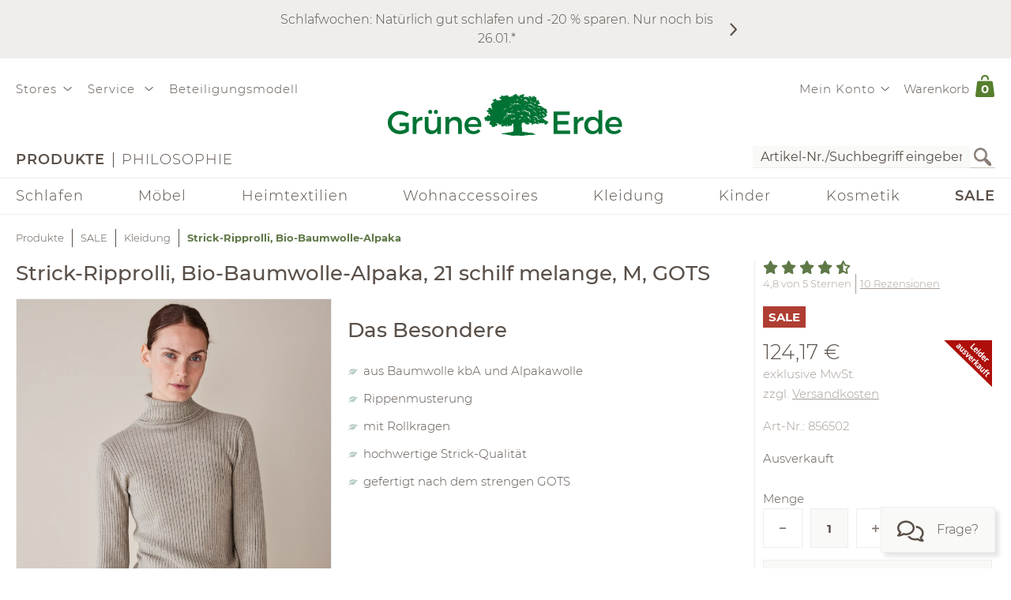

--- FILE ---
content_type: text/css
request_url: https://www.grueneerde.com/wicket/resource/com.grueneerde.front.wicket.components.CMSTextComponentPanel/CMSTextComponentPanel-ver-8C864B891C858E9376515438EFA44233.css
body_size: 412
content:
@media screen and (min-width: 930px){.CMSContainer.Accordion>div>.CMSTextComponent.Image.Information.Center,.CMSContainer.List>ul>li>.CMSTextComponent.Image.Information.Center,.CMSContainer.List>div>.CMSTextComponent.Image.Information.Center,.CMSContainer.MultiColumns.FourColumns>ul>li>.CMSTextComponent.Image.Information,.CMSContainer.MultiColumns.ThreeColumns>ul>li>.CMSTextComponent.Image.Information,.SpreadOneOfFourHorizontal>.CMSTextComponent.Image.Information,.SpreadOneOfThreeHorizontal>.CMSTextComponent.Image.Information{display:-webkit-flex;display:flex}.CMSContainer.Accordion>div>.CMSTextComponent.Image.Information.Center,.CMSContainer.List>ul>li>.CMSTextComponent.Image.Information.Center,.CMSContainer.List>div>.CMSTextComponent.Image.Information.Center,.CMSContainer.MultiColumns.FourColumns>ul>li>.CMSTextComponent.Image.Information,.CMSContainer.MultiColumns.ThreeColumns>ul>li>.CMSTextComponent.Image.Information,.SpreadOneOfFourHorizontal>.CMSTextComponent.Image.Information,.SpreadOneOfThreeHorizontal>.CMSTextComponent.Image.Information{-webkit-flex-flow:column nowrap;-moz-flex-flow:column nowrap;flex-flow:column nowrap}.CMSContainer.Accordion>div>.CMSTextComponent.Image.Information.Center,.CMSContainer.List>ul>li>.CMSTextComponent.Image.Information.Center,.CMSContainer.List>div>.CMSTextComponent.Image.Information.Center,.CMSContainer.MultiColumns.FourColumns>ul>li>.CMSTextComponent.Image.Information,.CMSContainer.MultiColumns.ThreeColumns>ul>li>.CMSTextComponent.Image.Information,.SpreadOneOfFourHorizontal>.CMSTextComponent.Image.Information,.SpreadOneOfThreeHorizontal>.CMSTextComponent.Image.Information{-webkit-justify-content:flex-start;-moz-justify-content:flex-start;justify-content:flex-start}.CMSContainer.Accordion>div>.CMSTextComponent.Image.Information.Center.Bottom>.Heading,.CMSContainer.List>ul>li>.CMSTextComponent.Image.Information.Center.Bottom>.Heading,.CMSContainer.List>div>.CMSTextComponent.Image.Information.Center.Bottom>.Heading,.CMSContainer.MultiColumns.FourColumns>ul>li>.CMSTextComponent.Image.Information.Bottom>.Heading,.CMSContainer.MultiColumns.ThreeColumns>ul>li>.CMSTextComponent.Image.Information.Bottom>.Heading,.SpreadOneOfFourHorizontal>.CMSTextComponent.Image.Information.Bottom>.Heading,.SpreadOneOfThreeHorizontal>.CMSTextComponent.Image.Information.Bottom>.Heading{order:1}.CMSContainer.Accordion>div>.CMSTextComponent.Image.Information.Center.Bottom>.Image,.CMSContainer.List>ul>li>.CMSTextComponent.Image.Information.Center.Bottom>.Image,.CMSContainer.List>div>.CMSTextComponent.Image.Information.Center.Bottom>.Image,.CMSContainer.MultiColumns.FourColumns>ul>li>.CMSTextComponent.Image.Information.Bottom>.Image,.CMSContainer.MultiColumns.ThreeColumns>ul>li>.CMSTextComponent.Image.Information.Bottom>.Image,.SpreadOneOfFourHorizontal>.CMSTextComponent.Image.Information.Bottom>.Image,.SpreadOneOfThreeHorizontal>.CMSTextComponent.Image.Information.Bottom>.Image{order:3}.CMSContainer.Accordion>div>.CMSTextComponent.Image.Information.Center.Bottom>.Text,.CMSContainer.List>ul>li>.CMSTextComponent.Image.Information.Center.Bottom>.Text,.CMSContainer.List>div>.CMSTextComponent.Image.Information.Center.Bottom>.Text,.CMSContainer.MultiColumns.FourColumns>ul>li>.CMSTextComponent.Image.Information.Bottom>.Text,.CMSContainer.MultiColumns.ThreeColumns>ul>li>.CMSTextComponent.Image.Information.Bottom>.Text,.SpreadOneOfFourHorizontal>.CMSTextComponent.Image.Information.Bottom>.Text,.SpreadOneOfThreeHorizontal>.CMSTextComponent.Image.Information.Bottom>.Text{order:2}.CMSContainer.Accordion>div>.CMSTextComponent.Image.Information.Center.Middle>.Heading,.CMSContainer.List>ul>li>.CMSTextComponent.Image.Information.Center.Middle>.Heading,.CMSContainer.List>div>.CMSTextComponent.Image.Information.Center.Middle>.Heading,.CMSContainer.MultiColumns.FourColumns>ul>li>.CMSTextComponent.Image.Information.Middle>.Heading,.CMSContainer.MultiColumns.ThreeColumns>ul>li>.CMSTextComponent.Image.Information.Middle>.Heading,.SpreadOneOfFourHorizontal>.CMSTextComponent.Image.Information.Middle>.Heading,.SpreadOneOfThreeHorizontal>.CMSTextComponent.Image.Information.Middle>.Heading{order:1}.CMSContainer.Accordion>div>.CMSTextComponent.Image.Information.Center.Middle>.Image,.CMSContainer.List>ul>li>.CMSTextComponent.Image.Information.Center.Middle>.Image,.CMSContainer.List>div>.CMSTextComponent.Image.Information.Center.Middle>.Image,.CMSContainer.MultiColumns.FourColumns>ul>li>.CMSTextComponent.Image.Information.Middle>.Image,.CMSContainer.MultiColumns.ThreeColumns>ul>li>.CMSTextComponent.Image.Information.Middle>.Image,.SpreadOneOfFourHorizontal>.CMSTextComponent.Image.Information.Middle>.Image,.SpreadOneOfThreeHorizontal>.CMSTextComponent.Image.Information.Middle>.Image{order:2}.CMSContainer.Accordion>div>.CMSTextComponent.Image.Information.Center.Middle>.Text,.CMSContainer.List>ul>li>.CMSTextComponent.Image.Information.Center.Middle>.Text,.CMSContainer.List>div>.CMSTextComponent.Image.Information.Center.Middle>.Text,.CMSContainer.MultiColumns.FourColumns>ul>li>.CMSTextComponent.Image.Information.Middle>.Text,.CMSContainer.MultiColumns.ThreeColumns>ul>li>.CMSTextComponent.Image.Information.Middle>.Text,.SpreadOneOfFourHorizontal>.CMSTextComponent.Image.Information.Middle>.Text,.SpreadOneOfThreeHorizontal>.CMSTextComponent.Image.Information.Middle>.Text{order:3}.CMSContainer.Accordion>div>.CMSTextComponent.Image.Information.Center>*,.CMSContainer.List>ul>li>.CMSTextComponent.Image.Information.Center>*,.CMSContainer.List>div>.CMSTextComponent.Image.Information.Center>*,.CMSContainer.MultiColumns.FourColumns>ul>li>.CMSTextComponent.Image.Information>*,.CMSContainer.MultiColumns.ThreeColumns>ul>li>.CMSTextComponent.Image.Information>*,.SpreadOneOfFourHorizontal>.CMSTextComponent.Image.Information>*,.SpreadOneOfThreeHorizontal>.CMSTextComponent.Image.Information>*{margin-bottom:1rem}.CMSContainer.Accordion>div>.CMSTextComponent.Image.Information.Left::before,.CMSContainer.Accordion>div>.CMSTextComponent.Image.Information.Left::after,.CMSContainer.Accordion>div>.CMSTextComponent.Image.Information.Right::before,.CMSContainer.Accordion>div>.CMSTextComponent.Image.Information.Right::after,.CMSContainer.List>ul>li>.CMSTextComponent.Image.Information.Left::before,.CMSContainer.List>ul>li>.CMSTextComponent.Image.Information.Left::after,.CMSContainer.List>ul>li>.CMSTextComponent.Image.Information.Right::before,.CMSContainer.List>ul>li>.CMSTextComponent.Image.Information.Right::after,.CMSContainer.List>div>.CMSTextComponent.Image.Information.Left::before,.CMSContainer.List>div>.CMSTextComponent.Image.Information.Left::after,.CMSContainer.List>div>.CMSTextComponent.Image.Information.Right::before,.CMSContainer.List>div>.CMSTextComponent.Image.Information.Right::after,.SpreadFullHorizontal>.CMSTextComponent.Image.Information.Left::before,.SpreadFullHorizontal>.CMSTextComponent.Image.Information.Left::after,.SpreadFullHorizontal>.CMSTextComponent.Image.Information.Right::before,.SpreadFullHorizontal>.CMSTextComponent.Image.Information.Right::after{content:" ";display:table}.CMSContainer.Accordion>div>.CMSTextComponent.Image.Information.Left::after,.CMSContainer.Accordion>div>.CMSTextComponent.Image.Information.Right::after,.CMSContainer.List>ul>li>.CMSTextComponent.Image.Information.Left::after,.CMSContainer.List>ul>li>.CMSTextComponent.Image.Information.Right::after,.CMSContainer.List>div>.CMSTextComponent.Image.Information.Left::after,.CMSContainer.List>div>.CMSTextComponent.Image.Information.Right::after,.SpreadFullHorizontal>.CMSTextComponent.Image.Information.Left::after,.SpreadFullHorizontal>.CMSTextComponent.Image.Information.Right::after{clear:both}.CMSContainer.Accordion>div>.CMSTextComponent.Image.Information.Left>.Heading,.CMSContainer.Accordion>div>.CMSTextComponent.Image.Information.Right>.Heading,.CMSContainer.List>ul>li>.CMSTextComponent.Image.Information.Left>.Heading,.CMSContainer.List>ul>li>.CMSTextComponent.Image.Information.Right>.Heading,.CMSContainer.List>div>.CMSTextComponent.Image.Information.Left>.Heading,.CMSContainer.List>div>.CMSTextComponent.Image.Information.Right>.Heading,.SpreadFullHorizontal>.CMSTextComponent.Image.Information.Left>.Heading,.SpreadFullHorizontal>.CMSTextComponent.Image.Information.Right>.Heading{margin-top:0}.CMSContainer.Accordion>div>.CMSTextComponent.Image.Information.Left>.Image,.CMSContainer.Accordion>div>.CMSTextComponent.Image.Information.Right>.Image,.CMSContainer.List>ul>li>.CMSTextComponent.Image.Information.Left>.Image,.CMSContainer.List>ul>li>.CMSTextComponent.Image.Information.Right>.Image,.CMSContainer.List>div>.CMSTextComponent.Image.Information.Left>.Image,.CMSContainer.List>div>.CMSTextComponent.Image.Information.Right>.Image,.SpreadFullHorizontal>.CMSTextComponent.Image.Information.Left>.Image,.SpreadFullHorizontal>.CMSTextComponent.Image.Information.Right>.Image{margin-bottom:1rem}.CMSContainer.Accordion>div>.CMSTextComponent.Image.Information.Left>.Image,.CMSContainer.List>ul>li>.CMSTextComponent.Image.Information.Left>.Image,.CMSContainer.List>div>.CMSTextComponent.Image.Information.Left>.Image,.SpreadFullHorizontal>.CMSTextComponent.Image.Information.Left>.Image{float:left;margin-right:20px}.CMSContainer.Accordion>div>.CMSTextComponent.Image.Information.Right>.Image,.CMSContainer.List>ul>li>.CMSTextComponent.Image.Information.Right>.Image,.CMSContainer.List>div>.CMSTextComponent.Image.Information.Right>.Image,.SpreadFullHorizontal>.CMSTextComponent.Image.Information.Right>.Image{float:right;margin-left:20px}}@media screen and (min-width: 930px)and (max-width: 1240px){.CMSContainer.Accordion>div>.CMSTextComponent.Image.Information.Left>.Image,.CMSContainer.Accordion>div>.CMSTextComponent.Image.Information.Right>.Image,.CMSContainer.List>ul>li>.CMSTextComponent.Image.Information.Left>.Image,.CMSContainer.List>ul>li>.CMSTextComponent.Image.Information.Right>.Image,.CMSContainer.List>div>.CMSTextComponent.Image.Information.Left>.Image,.CMSContainer.List>div>.CMSTextComponent.Image.Information.Right>.Image,.SpreadFullHorizontal>.CMSTextComponent.Image.Information.Left>.Image,.SpreadFullHorizontal>.CMSTextComponent.Image.Information.Right>.Image{max-width:-webkit-calc(50% - 10px);max-width:-moz-calc(50% - 10px);max-width:calc(50% - 10px)}}@media screen and (max-width: 930px){.CMSTextComponent.Image.Information{display:-webkit-flex;display:flex}.CMSTextComponent.Image.Information{-webkit-flex-flow:column nowrap;-moz-flex-flow:column nowrap;flex-flow:column nowrap}.CMSTextComponent.Image.Information{-webkit-justify-content:flex-start;-moz-justify-content:flex-start;justify-content:flex-start}.CMSTextComponent.Image.Information.Bottom>.Heading{order:1}.CMSTextComponent.Image.Information.Bottom>.Image{order:3}.CMSTextComponent.Image.Information.Bottom>.Text{order:2}.CMSTextComponent.Image.Information.Middle>.Heading{order:1}.CMSTextComponent.Image.Information.Middle>.Image{order:2}.CMSTextComponent.Image.Information.Middle>.Text{order:3}.CMSTextComponent.Image.Information>*{margin-bottom:1rem}}.CMSTextComponent.Image.Center>.Image{text-align:center}.CMSTextComponent>figure>figcaption{color:#887d77;font-size:.8125rem;line-height:19px;padding:5px 0}.CMSContainer.Accordion>div>.CMSTextComponent>.Heading{display:none}.CMSTextComponent>.Text.Default>ul{list-style-position:outside;list-style-type:disc;overflow:auto;padding:0 0 0 25px}.CMSTextComponent>.Text.BulletPoints>ul{list-style-image:url("/wicket/resource/com.grueneerde.front.wicket.components.product.ProductItemNumberPanel/leaf-bulletpoint-lightgreen.png");margin:1rem 0;padding:0 20px}.CMSTextComponent>.Text.BulletPoints>ul>li+li{margin-top:10px}